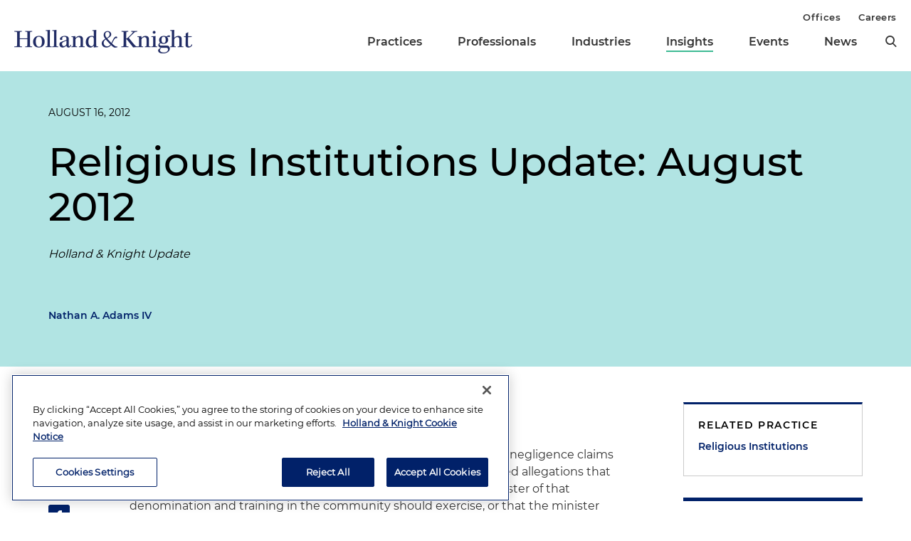

--- FILE ---
content_type: text/html; charset=utf-8
request_url: https://www.hklaw.com/en/insights/publications/2012/08/religious-institutions-update-august-2012
body_size: 24256
content:



<!DOCTYPE html>

<html lang="en">
<head>
    

    <!-- OneTrust Cookies Consent Notice start -->
    <script src="https://cdn.cookielaw.org/scripttemplates/otSDKStub.js" type="text/javascript" charset="UTF-8" data-domain-script="75996dfb-d80c-4fde-8d47-25cde284da8b"></script>
    <script type="text/javascript" src="https://cdn.cookielaw.org/consent/75996dfb-d80c-4fde-8d47-25cde284da8b/OtAutoBlock.js"></script>
    <script type="text/javascript">
        function OptanonWrapper() {
            // Get initial OnetrustActiveGroups ids
            if (typeof OptanonWrapperCount == "undefined") {
                otGetInitialGrps();
            }

            //Delete cookies
            otDeleteCookie(otIniGrps);

            // Assign OnetrustActiveGroups to custom variable
            function otGetInitialGrps() {
                OptanonWrapperCount = '';
                otIniGrps = OnetrustActiveGroups;
                //console.log("otGetInitialGrps", otIniGrps)
            }

            function otDeleteCookie(iniOptGrpId) {
                var otDomainGrps = JSON.parse(JSON.stringify(Optanon.GetDomainData().Groups));
                var otDeletedGrpIds = otGetInactiveId(iniOptGrpId, OnetrustActiveGroups);

                if (otDeletedGrpIds.length != 0 && otDomainGrps.length != 0) {
                    for (var i = 0; i < otDomainGrps.length; i++) {
                        //Check if CustomGroupId matches
                        if (otDomainGrps[i]['CustomGroupId'] != '' && otDeletedGrpIds.includes(otDomainGrps[i]['CustomGroupId'])) {
                            for (var j = 0; j < otDomainGrps[i]['Cookies'].length; j++) {
                                //console.log("otDeleteCookie",otDomainGrps[i]['Cookies'][j]['Name'])
                                //Delete cookie
                                eraseCookie(otDomainGrps[i]['Cookies'][j]['Name']);
                            }
                        }

                        //Check if Hostid matches
                        if (otDomainGrps[i]['Hosts'].length != 0) {
                            for (var j = 0; j < otDomainGrps[i]['Hosts'].length; j++) {
                                //Check if HostId presents in the deleted list and cookie array is not blank
                                if (otDeletedGrpIds.includes(otDomainGrps[i]['Hosts'][j]['HostId']) && otDomainGrps[i]['Hosts'][j]['Cookies'].length != 0) {
                                    for (var k = 0; k < otDomainGrps[i]['Hosts'][j]['Cookies'].length; k++) {
                                        //Delete cookie
                                        eraseCookie(otDomainGrps[i]['Hosts'][j]['Cookies'][k]['Name']);
                                    }
                                }
                            }
                        }

                        //Manually delete GA4 cookie
                        if (cookieExists('_ga_VS7NE774EZ')) {
                            eraseCookie('_ga_VS7NE774EZ');
                        }
                    }
                }

                otGetInitialGrps(); //Reassign new group ids
            }

            //Get inactive ids
            function otGetInactiveId(customIniId, otActiveGrp) {
                //Initial OnetrustActiveGroups
                // console.log("otGetInactiveId",customIniId)
                customIniId = customIniId.split(",");
                customIniId = customIniId.filter(Boolean);

                //After action OnetrustActiveGroups
                otActiveGrp = otActiveGrp.split(",");
                otActiveGrp = otActiveGrp.filter(Boolean);

                var result = [];
                for (var i = 0; i < customIniId.length; i++) {
                    if (otActiveGrp.indexOf(customIniId[i]) <= -1) {
                        result.push(customIniId[i]);
                    }
                }

                return result;
            }

            //Check if cookie exists
            function cookieExists(name) {
                var cks = document.cookie.split(';');
                for (i = 0; i < cks.length; i++)
                    if (cks[i].split('=')[0].trim() == name) return true;
            }

            //Delete cookie
            function eraseCookie(name) {
                if (name.includes('_gat_UA-')) {
                    name += '28805638-1'; // need to hardcode GA ID, so that it's deleted immediately
                }

                //Delete root path cookies
                domainName = window.location.hostname.substring(window.location.hostname.indexOf('.'), window.location.hostname.length); // need to do this due to hosting/ssl certs
                document.cookie = name + '=; Max-Age=-99999999; Path=/;Domain=' + domainName;
                document.cookie = name + '=; Max-Age=-99999999; Path=/;';

                //Delete LSO incase LSO being used, cna be commented out.
                localStorage.removeItem(name);

                //Check for the current path of the page
                pathArray = window.location.pathname.split('/');

                //Loop through path hierarchy and delete potential cookies at each path.
                for (var i = 0; i < pathArray.length; i++) {
                    if (pathArray[i]) {
                        //Build the path string from the Path Array e.g /site/login
                        var currentPath = pathArray.slice(0, i + 1).join('/');
                        document.cookie = name + '=; Max-Age=-99999999; Path=' + currentPath + ';Domain=' + domainName;
                        document.cookie = name + '=; Max-Age=-99999999; Path=' + currentPath + ';';
                        //Maybe path has a trailing slash!
                        document.cookie = name + '=; Max-Age=-99999999; Path=' + currentPath + '/;Domain=' + domainName;
                        document.cookie = name + '=; Max-Age=-99999999; Path=' + currentPath + '/;';
                    }
                }
            }
        }
    </script>
    <!-- OneTrust Cookies Consent Notice end -->


        <!-- Google Tag Manager -->
        <script>
        (function(w,d,s,l,i){w[l]=w[l]||[];w[l].push({'gtm.start':
        new Date().getTime(),event:'gtm.js'});var f=d.getElementsByTagName(s)[0],
        j=d.createElement(s),dl=l!='dataLayer'?'&l='+l:'';j.async=true;j.src=
        'https://www.googletagmanager.com/gtm.js?id='+i+dl;f.parentNode.insertBefore(j,f);
        })(window,document,'script','dataLayer','GTM-N3LVKJ5');
        </script>
        <!-- End Google Tag Manager -->

    <meta name="viewport" content="width=device-width, initial-scale=1">
    <meta charset="UTF-8">
    <meta http-equiv="X-UA-Compatible" content="ie=edge">

    <title>Religious Institutions Update: August 2012 | Insights | Holland &amp; Knight</title>
    <meta name="title" content="Religious Institutions Update: August 2012 | Insights | Holland &amp; Knight" />
<meta name="description" content="" />
<meta name="keywords" content="" />

    <link rel="canonical" href="https://www.hklaw.com/en/insights/publications/2012/08/religious-institutions-update-august-2012" />

<meta property="og:url" content="https://www.hklaw.com/en/insights/publications/2012/08/religious-institutions-update-august-2012" />
<meta property="og:type" content="website" />
<meta property="og:title" content="Religious Institutions Update: August 2012 | Insights | Holland &amp; Knight" />
<meta property="og:description" content="" />

    <meta property="og:image" content="https://www.hklaw.com/-/media/images/twittercards/hk_opengraph.png?rev=ec0d75523b1f4e68920e3e1b42304866&amp;sc_lang=en&amp;hash=3345DDE33F8D43A99B42BABA11D22AF8" />

<meta name="twitter:card" content="summary_large_image">
<meta name="twitter:site" content="">
<meta name="twitter:title" content="Religious Institutions Update: August 2012 | Insights | Holland &amp; Knight">
<meta name="twitter:description" content="">

    <meta name="twitter:image:src" content="https://www.hklaw.com/-/media/images/twittercards/hk_twitter_card.png?rev=ed4e2c2bafc247469547342299071b2f&amp;sc_lang=en&amp;hash=98A0A6EF52623D0A1A598D8B4D70C06E">

    <meta name="oni_section" content="insights">

        <link rel="alternate" hreflang="en" href="https://www.hklaw.com/en/insights/publications/2012/08/religious-institutions-update-august-2012" />


        <meta name="practice" content="Religious Institutions" />

        <meta name="author" content="Nathan A. Adams IV" />


    <link rel="stylesheet" href="/assets/public/main.v-y3ijnbsxqxkeuxk6ihzn3w.css">
</head>
<body>
        <!-- Google Tag Manager (noscript) -->
        <noscript>
            <iframe src="https://www.googletagmanager.com/ns.html?id=GTM-N3LVKJ5"
                    height="0" width="0" style="display:none;visibility:hidden"></iframe>
        </noscript>
        <!-- End Google Tag Manager (noscript) -->

    <!--stopindex--> 

    <div class="app" id="app">
        <a class="hidden-content" href="#content">Skip to content</a>
        <div is="navbar" inline-template="inline-template" v-bind:search-landing-url="'/en/search'">
    <header>
        <div class="navbar__filler" v-bind:class="{ 'navbar__filler--show': isNavLocked }"></div>
        <div class="navbar " v-bind:class="{ 'navbar--nav-locked': isNavLocked }">
            <div class="navbar__wrapper container">
                <div class="navbar__primary">

                    <a class="navbar__logo-link" href="/">
                            <img class="navbar__logo" src="/-/media/images/global/hklogo_full.png?rev=59945fa4d93f4c72862de43f8622186a&amp;sc_lang=en&amp;hash=E540B32F80CDCB6E89401827A4AEE8B6" alt="Holland &amp; Knight" />
                            <img class="navbar__logo-mobile" src="/-/media/images/global/hklogo_full.png?rev=59945fa4d93f4c72862de43f8622186a&amp;sc_lang=en&amp;hash=E540B32F80CDCB6E89401827A4AEE8B6" alt="Holland &amp; Knight" />
                    </a>

                    <div class="navbar__links" v-bind:class="{ 'navbar__links--visible': isMenuOpen }">
                        <div class="navbar__primary-links">
                                    <div class="navbar__item navbar__item--primary">
                                        <a class="navbar__link navbar__link--primary "
                                           target=""
                                           rel=""
                                           href="/en/services/practices">Practices</a>
                                    </div>
                                    <div class="navbar__item navbar__item--primary">
                                        <a class="navbar__link navbar__link--primary "
                                           target=""
                                           rel=""
                                           href="/en/professionals">Professionals</a>
                                    </div>
                                    <div class="navbar__item navbar__item--primary">
                                        <a class="navbar__link navbar__link--primary "
                                           target=""
                                           rel=""
                                           href="/en/services/industries">Industries</a>
                                    </div>
                                    <div class="navbar__item navbar__item--primary">
                                        <a class="navbar__link navbar__link--primary navbar__link--active"
                                           target=""
                                           rel=""
                                           href="/en/insights">Insights</a>
                                    </div>
                                    <div class="navbar__item navbar__item--primary">
                                        <a class="navbar__link navbar__link--primary "
                                           target=""
                                           rel=""
                                           href="/en/events">Events</a>
                                    </div>
                                    <div class="navbar__item navbar__item--primary">
                                        <a class="navbar__link navbar__link--primary "
                                           target=""
                                           rel=""
                                           href="/en/news">News</a>
                                    </div>
                            <button aria-label="search" class="icon icon__search navbar__search" v-on:click="toggleSearch()"></button>
                            <button aria-label="close" class="icon navbar__close-search" v-on:click="closeSearch()" v-bind:class="{ 'navbar__close-search--visible': isSearchOpen }"></button>
                        </div>
                        <div class="navbar__secondary-links">
                                <div class="navbar__item navbar__item--secondary">
                                    <a class="navbar__link navbar__link--secondary "
                                       href="/en/offices"
                                       target=""
                                       rel="">
                                        Offices
                                    </a>
                                </div>
                                <div class="navbar__item navbar__item--secondary">
                                    <a class="navbar__link navbar__link--secondary "
                                       href="/en/careers"
                                       target=""
                                       rel="">
                                        Careers
                                    </a>
                                </div>
                        </div>
                    </div>
                    <div class="navbar__icons">
                        <button class="icon icon__search navbar__mobile-search" v-on:click="openSearch()" v-bind:class="{ 'navbar__mobile-search--hidden': isSearchOpen }"></button>
                        <button class="icon navbar__close-search navbar__mobile-close" v-on:click="closeSearch()" v-bind:class="{ 'navbar__close-search--visible': isSearchOpen }"></button>
                        <button class="navbar__hamburger" v-on:click="openMenu()" v-bind:class="{ 'navbar__hamburger--hidden': isMenuOpen }">Menu</button>
                        <button class="navbar__close" v-on:click="closeMenu()" v-bind:class="{ 'navbar__close--visible': isMenuOpen }"></button>
                    </div>
                </div>
            </div>

            <div class="navbar__search-wrapper" v-bind:class="{ 'navbar__search-wrapper--visible': isSearchOpen }">
                <div class="navbar__search-inner container container--small">
                    <div class="navbar__search-title">Refine search by section</div>
                    <form>
                        <fieldset>
                            <legend style="display: none;"> Refine Search Filters</legend>
                            <div class="navbar__search-filters">
                                <div class="navbar__search-filter-wrapper">
                                    <input v-model="segment" class="navbar__search-filter-option"  aria-label="search-filter-all" name="search-filter" type="radio" id="all-filter" value="" /><span class="navbar__search-filter-button"></span>
                                    <label class="navbar__search-filter-label" for="all-filter">Full Site</label>
                                </div>

                                    <div class="navbar__search-filter-wrapper">
                                        <input v-model="segment" class="navbar__search-filter-option" aria-label="search-filter-Professionals" name="search-filter" type="radio" id="Professionals-filter" value="lawyers" /><span class="navbar__search-filter-button"></span>
                                        <label class="navbar__search-filter-label" for="Professionals-filter">Professionals</label>
                                    </div>
                                    <div class="navbar__search-filter-wrapper">
                                        <input v-model="segment" class="navbar__search-filter-option" aria-label="search-filter-Practices" name="search-filter" type="radio" id="Practices-filter" value="practices" /><span class="navbar__search-filter-button"></span>
                                        <label class="navbar__search-filter-label" for="Practices-filter">Practices</label>
                                    </div>
                                    <div class="navbar__search-filter-wrapper">
                                        <input v-model="segment" class="navbar__search-filter-option" aria-label="search-filter-Industries" name="search-filter" type="radio" id="Industries-filter" value="industries" /><span class="navbar__search-filter-button"></span>
                                        <label class="navbar__search-filter-label" for="Industries-filter">Industries</label>
                                    </div>
                                    <div class="navbar__search-filter-wrapper">
                                        <input v-model="segment" class="navbar__search-filter-option" aria-label="search-filter-Insights" name="search-filter" type="radio" id="Insights-filter" value="insights" /><span class="navbar__search-filter-button"></span>
                                        <label class="navbar__search-filter-label" for="Insights-filter">Insights</label>
                                    </div>
                                    <div class="navbar__search-filter-wrapper">
                                        <input v-model="segment" class="navbar__search-filter-option" aria-label="search-filter-Events" name="search-filter" type="radio" id="Events-filter" value="events" /><span class="navbar__search-filter-button"></span>
                                        <label class="navbar__search-filter-label" for="Events-filter">Events</label>
                                    </div>
                                    <div class="navbar__search-filter-wrapper">
                                        <input v-model="segment" class="navbar__search-filter-option" aria-label="search-filter-News" name="search-filter" type="radio" id="News-filter" value="news" /><span class="navbar__search-filter-button"></span>
                                        <label class="navbar__search-filter-label" for="News-filter">News</label>
                                    </div>
                                    <div class="navbar__search-filter-wrapper">
                                        <input v-model="segment" class="navbar__search-filter-option" aria-label="search-filter-Case Studies" name="search-filter" type="radio" id="Case Studies-filter" value="casestudies" /><span class="navbar__search-filter-button"></span>
                                        <label class="navbar__search-filter-label" for="Case Studies-filter">Case Studies</label>
                                    </div>
                            </div>

                            <div class="navbar__search-input-wrapper">
                                <input class="navbar__search-input"
                                       ref="sitesearchinput"
                                       placeholder="Search"
                                       v-bind:value="keyword"
                                       aria-label="Search Input"
                                       v-on:input="keyword = $event.target.value; updateTypeahead()"
                                       v-on:keyup.enter="navigateToSiteSearchResults()" />

                                <button aria-label="Perform Search" class="icon navbar__search-input-icon" v-on:click="navigateToSiteSearchResults()" type="button"></button>
                            </div>

                            <!-- Typeahead-->
                            <div class="typeahead" v-show="shouldShowTypeahead">
                                <ul class="typeahead__results">
                                    <li class="typeahead__result" v-for="(result, i) in typeaheadResults" v-bind:key="result.url + i">
                                        <a class="typeahead__link" v-bind:href="result.url" v-text="result.name"></a>
                                    </li>

                                    <li class="typeahead__result">
                                        <button class="typeahead__link typeahead__link--view-all" v-on:click="navigateToSiteSearchResults">View All Matching Results</button>
                                    </li>
                                </ul>
                            </div>
                        </fieldset>
                    </form>
                </div>
            </div>
        </div>
    </header>
</div>

        <div role="main" id="content">
                <div class="article-hero article-hero--no-image" style="background-color:#B1E4E3">
        <div class="container container--small">
            <div class="article-hero__wrapper">
                
                <div class="article-hero__info-col">

                        <div class="article-hero__date">August 16, 2012</div>

                    <div class="article-hero__title-section">
                        <h1 class="article-hero__title">Religious Institutions Update: August 2012</h1>

                                                    <div class="article-hero__emphasized-source">Holland & Knight Update</div>

                    </div>
                    <div class="article-hero__meta">
                                                    <div class="article-hero__authors">
                                        <a class="article-hero__author" href="/en/professionals/a/adams-nathan-a">Nathan A. Adams IV</a>
                            </div>
                    </div>
                </div>
            </div>
        </div>
    </div>


<div class="container container--small">
    <div class="article-columns">
        <div class="article-columns__left">
                <div class="social-icons">
                <a href="https://pdf.hklaw.com/pdfrenderer.svc/v1/abcpdf11/GetRenderedPdfByUrl/Religious Institutions Update August 2012.pdf/?url=https%3a%2f%2fwww.hklaw.com%2fen%2finsights%2fpublications%2f2012%2f08%2freligious-institutions-update-august-2012%3fpdf%3d1" target="_blank" rel="noopener" class="social-icons__icon social-icons__icon--pdf"></a>
                <a href="mailto:?subject=Check%20out%20this%20article%20from%20Holland%20%26%20Knight&amp;body=https%3a%2f%2fwww.hklaw.com%2fen%2finsights%2fpublications%2f2012%2f08%2freligious-institutions-update-august-2012" target="" rel="" class="social-icons__icon social-icons__icon--email"></a>
                <a href="https://www.linkedin.com/sharing/share-offsite/?url=https%3a%2f%2fwww.hklaw.com%2fen%2finsights%2fpublications%2f2012%2f08%2freligious-institutions-update-august-2012" target="_blank" rel="noopener" class="social-icons__icon social-icons__icon--linkedin"></a>
                <a href="https://twitter.com/intent/tweet?text=Religious%20Institutions%20Update%3A%20August%202012%20%7C&amp;url=https%3a%2f%2fwww.hklaw.com%2fen%2finsights%2fpublications%2f2012%2f08%2freligious-institutions-update-august-2012" target="_blank" rel="noopener" class="social-icons__icon social-icons__icon--twitter"></a>
                <a href="https://www.facebook.com/sharer/sharer.php?u=https%3a%2f%2fwww.hklaw.com%2fen%2finsights%2fpublications%2f2012%2f08%2freligious-institutions-update-august-2012" target="_blank" rel="noopener" class="social-icons__icon social-icons__icon--facebook"></a>
    </div>

            
            <div class="section__list">
    <div class="section
          
          
          section--reduced-section">


        <div class="section__content">
                <!--startindex-->
    <div class="rte  body-copy">
        <h3>Timely Topics</h3><p>In the 1990s, plaintiffs brought clergy malpractice and professional negligence claims against ministers, churches and denominations. The claims required allegations that a clergy member failed to exercise the standard of care that a minister of that denomination and training in the community should exercise, or that the minister violated the standard of care of a reasonably prudent clergy person in the exercise of the minister's profession. Courts routinely dismissed these claims due to the church autonomy doctrine and non-entanglement principle, reasoning that deciding the disputes would require the courts to consider church doctrine and orthodoxy and entangle them in theological controversy. Since then, new breach of fiduciary duty and fraudulent concealment claims have emerged that some courts considered the equivalent of clergy malpractice when they were introduced, but have since gained independent status in many states. The fiduciary duty imposed under this line of cases is relatively undefined and, in fact, may be looser than for clergy malpractice.</p><p>The Uniform Fiduciary Act of 1922 was the first uniform body of law to concern itself with fiduciaries. The Act assumed a trust-bailment relationship, so that a fiduciary was essentially a trustee, money or property manager, executor of an estate or receiver in bankruptcy. Consequently, another reason many courts gave for dismissing breach of fiduciary duty claims when plaintiffs originally filed them against pastors, churches and denominations was that there ordinarily is no commercial or financial relationship or interest between the minister and plaintiff. Many courts no longer consider this an obstacle. Instead, they find that a fiduciary relationship can arise from a relationship that is characterized by a unique degree of trust and confidence between the parties, one of whom has superior knowledge, skill or expertise and is under a duty to represent the interests of the other. They have also found a fiduciary relationship between two persons when one of them is under a duty to act for or to give advice for the benefit of another upon matters within the scope of that relationship. Subject relationships may certainly include pastoral-penitent and counselor-counselee relationships, but obviously encompass a wide variety of potential other relationships between professionals and patients, clients, students or customers. </p><p>The fiduciary duty doctrine has been utilized successfully to avoid the limitations on employer liability that the theory of <em>respondeat superior</em> otherwise imposes. Under the doctrine of <em>respondeat superior</em>, liability arises for an employer when the employee's tort is committed within the course and scope of his employment, but denominations and associations without any direct relationship to a church employee — and sometimes no knowledge at all of the employee — have been held presumptively responsible for a church's employment practices. Once a court finds a fiduciary relationship between two persons, the plaintiff may often also plead fraudulent concealment, which ordinarily requires an affirmative act or representation, but not in the context of a fiduciary relationship. Silence or a failure to report facts upon which the other party relies may be sufficient to state a claim for fraudulent concealment when the defendant had a fiduciary relationship with the plaintiff. </p><p>They say "bad facts make bad law." Most of the cases giving rise to the expansion of the fiduciary duty doctrine involve sexual relationships arising between ministers and adults or children in counseling relationships, but the implications of fiduciary duty law are much broader. If you have not had church-state counsel review your counseling and other professional protocols recently, you should consider it.</p><p><strong>Key Cases</strong></p><p><strong><em>First Amendment Challenges to Contraception Insurance Mandate Have Mixed Results</em></strong></p><p><strong><em>1. Plaintiffs Dismissed</em></strong></p><p>In <em>Nebraska v. U.S. Dep't of Health and Human Servs</em>., Case No. 4:12CV3035, 2012 WL 2913402 (D. Neb. July 17, 2012), the court ruled that various religious institutions, individuals and states lack standing to challenge under the First Amendment and Religious Freedom Restoration Act (RFRA) the final rules issued by the U.S. Department of Health and Human Services in order to implement the new federal healthcare law, the Patient Protection and Affordable Care Act. The plaintiffs allege the final rules will coerce them to directly subsidize contraception, abortifacients, sterilization and related services in contravention of their religious beliefs. But the regulations exempt "grandfathered plans." The court ruled that plaintiffs Catholic Social Services, Pius X parochial school, and a nun and Catholic missionary made a "naked assertion" without sufficient facts to show their health plans are not grandfathered and dismissed them for this reason. Plaintiff Catholic Mutual, an insurance company, admitted its plan is grandfathered. The court rejected as insufficient Catholic Mutual's speculation that the company is "trapped" in its current plan. </p><p>The court also found that the individual plaintiffs failed to allege facts indicating that their employers do not qualify for the rule's religious employers exemption. That exemption applies to a religious employer that: (1) has the inculcation of religious values as its purpose; (2) primarily employs persons who share its religious tenets; (3) primarily serves persons who share its religious tenets; and (4) is a church, its integrated auxiliaries, and conventions or associations of churches, as well as the exclusively religious activities of any religious order. Nebraska, Florida, South Carolina, Texas, Ohio and Oklahoma argued that the rule would threaten their budgetary stability when religious organization employers drop coverage for their employees pushing them into Medicaid. The court ruled that this was mere speculation, that the states failed to allege "direct injuries" resulting from the defendants' challenged conduct, and that the states do not fall within the zone of interests protected by the First Amendment or RFRA. </p><p>In addition, the court ruled that the plaintiffs' claims were not ripe. The defendant announced a "temporary enforcement safe harbor" applicable to "group health plans sponsored by non-profit organizations that, on and after February 10, 2012, do not provide some or all of the contraceptive coverage otherwise required ... because of the religious beliefs of the organization...." Furthermore, on March 12, 2012, the defendant published an advance notice of proposed rulemaking to consider broadening the religious exemption. The plaintiffs argued that they have to prepare now for rule implementation, but the court disagreed, observing, "The plaintiffs face no direct and immediate harm, and one can only speculate whether the plaintiffs will ever feel any effects from the Rule when the temporary enforcement safe harbor terminates."</p><p><strong><em>2. Plaintiffs Granted an Injunction</em></strong></p><p>In <em>Newland v. Sebelius</em>, Case No. 1:12-cv-1123-JLK, 2012 WL 3069154 (D. Colo. July 27, 2012), the court enjoined application of the rules against Hercules Industries, Inc., a for-profit Colorado S-corporation engaged in the manufacture and distribution of heating, ventilation and air conditioning. The owners, also plaintiffs, are Catholic and seek to run their business in a manner consistent with their sincerely held religious beliefs. Because the Catholic Church condemns the use of contraception, the company's self-insured health plan does not cover abortifacient drugs, contraception or sterilization. Hercules sued to challenge the rules as a violation of RFRA, the First Amendment, the Fifth Amendment and the Administrative Procedure Act. </p><p>The court ruled that Hercules' plan does not qualify for grandfathering or the religious employers exemption. Although the rules are not effective until November 1, 2012, the court also ruled that: (1) the plaintiffs will suffer imminent irreparable harm from the implementation of the rules due to the planning they must undertake to comply with the proximate implementation date; (2) the balance of the harms weighed against the defendant because the infringement of the plaintiffs' constitutional and statutory rights is a greater harm than the harm from not enforcing the rules against them; (3) entry of the injunction is not contrary to the public interest inasmuch as the Act already incorporates multiple exemptions exempting 190 million health plan participants; and (4) the plaintiffs are likely to prevail on their RFRA claim because the government has no compelling interest in uniform enforcement of the Act against them while it exempts millions of others, and because the Act is not the least restrictive means of applying the preventive care coverage mandate. </p><p>The plaintiffs proposed alternatives that the court ruled the government did not adequately refute to include creation of a contraception insurance plan with free enrollment, direct compensation of contraception and sterilization providers, creation of a tax credit or deduction for contraceptive purchases, or imposition of a mandate on the contraception manufacturing industry to give its items away for free. The government argued that the plaintiffs' proposals were not feasible, but the court observed the government already provides free contraception to women. The court did not decide whether an S-corporation may "exercise religion."</p><p><strong><em>Salvation Army May Be "Principally Engaged in Providing Social Services" for Purposes of Rehabilitation Act</em></strong></p><p>In <em>Doe v. Salvation Army</em>, Case No. 11-3019, 2012 WL 2816809 (6<sup>th</sup> Cir. July 11, 2012), the court ruled that religious organizations are not categorically exempt from the Rehabilitation Act and that fact issues precluded summary judgment in favor of Salvation Army as to whether the organization is exempt from the Act as not "principally engaged in providing social services." The plaintiff claimed the Salvation Army discriminated against him in violation of the Act, when it asked him in an interview for a position as a truck driver what kind of medications he was taking and refused to hire him after the plaintiff responded that he was taking "psychotropic" medications. The Rehabilitation Act prohibits "any program or activity receiving Federal financial assistance" from discriminating against an "otherwise qualified individual with a disability ... solely by reason of her or his disability." Within the meaning of this Act, a "program or activity" includes "all of the operations of ... an entire corporation, partnership, or other private organization" if, <em>inter alia</em>, the organization "is principally engaged in the business of providing education, health care, housing, social services, or parks and recreation," and any part of the organization receives federal financial assistance. </p><p>The court ruled that the Act incorporates no express or implied exemption for religious institutions inasmuch as they have historically provided education, health care and social services. Furthermore, the court ruled that the plaintiff alleged facts sufficient to suggest that the Salvation Army may be primarily engaged in the provision of social services. It considered immaterial the Salvation Army's spiritual motivation for the services and intention to use them to spread the gospel: "The issue in this case is not whether the Salvation Army is religious or views these services as worship — we do not doubt that it does. The sole issue is whether these activities could be considered "social services," and whether the Salvation Army's primary business is to engage in social services."</p><p><strong><em>Public School Graduation Held at Church Violates the Establishment Clause</em></strong></p><p>In <em>Doe v. Elmbruck Sch. Dist</em>., Case No. 10-2922, 2012 WL 2996743 (7<sup>th</sup> Cir. July 23, 2012), the <em>en banc</em> court ruled that the school district's practice of holding high school graduation ceremonies and related events at a Christian church rented by the district for the occasion violated the Establishment Clause. The court held that the practice amounted to religious endorsement and coercion. The church grounds incorporate a cross and other religious symbols and names. Inside, the church would not allow the school to veil the large cross at the front of the church where school officials and students participating in the ceremony were seated, although the church did remove any non-permanent religious symbols from the dais in front. In the lobby, through which graduates passed, tables and stations included evangelical literature addressing children, teens and others and there were religious banners, symbols and posters. One year, church members manned information booths containing the literature and another year church members passed out religious literature in the lobby. The pews contained Bibles, hymnals and religious literature including membership and giving cards and envelopes not put there specifically for the graduation. The district argued the venue was the most attractive for the price. </p><p>The court ruled that "[t]he same problem attends pervasive displays of iconography and proselytizing material at a public secondary school graduation" as in public school classrooms. According to the court, the reasonable observer "could reasonably conclude that the [d]istrict would only choose such a proselytizing environment aimed at spreading religious faith — despite the presence of children, the importance of the graduation ceremony, and, most importantly, the existence of other suitable graduation sites — if the [d]istrict approved of the [c]hurch's message." It also ruled that the fact that seniors voted for the church venue over others was immaterial because a "student election does nothing to protect minority views...." With respect to religious coercion, the court found that graduation ceremonies are effectively obligatory even if attendance is technically voluntary. It worried about state officials, in effect, directing the performance of a formal religious exercise at a graduation ceremony and even requiring a person to "go to ... church against his will."</p><p><strong><em>Nativity Display in Median Is Constitutional</em></strong></p><p>In <em>Satawa v. Macomb Cnty. Rd. Comm'n</em>, Case No. 11-1612, 2012 WL 3104511(6<sup>th</sup> Cir. Aug. 1, 2012), the court ruled that the Macomb County Road Commission did not have a compelling interest in denying a resident's application for a permit to display a nativity scene on a road median separating four lanes of southbound and northbound traffic. The court ruled that the 60-foot-wide median, which was accessible by sidewalk with adequate space for pedestrians and sojourners, benches and historical displays of farm equipment and plaques, was a traditional public forum used by citizens for a variety of expressive purposes. The plaintiffs and their forebears erected the nativity on the same site every year beginning in 1945. It was 9.5 feet tall, 8 feet wide and 8 feet deep. On the crèche is a sign that reads: "A Blessed Christmas, St. Anne Parish." It is illuminated at night. </p><p>The court ruled that compliance with the Establishment Clause was not a compelling public interest justifying denial of the plaintiff's application to engage in private religious speech. It was skeptical of the commission's claim that it denied the application for safety reasons, but even if true, held this reason neither a compelling interest nor narrowly tailored to ensure safety. The court observed, "A hypothetical traffic-safety concern resting on aberrant behavior, which has never happened — nor has there been any record of it being threatened — in sixty years does not qualify as significant government interest." Therefore, the court reversed the district court's grant of summary judgment to the commission on the plaintiff's free speech claim. Finding that the commission did not take steps to remove other items from the median until after the litigation began, the court also reversed the district court's grant of summary judgment to the commission on the plaintiff's equal protection claim, but affirmed the summary judgment against the plaintiff with respect to his claim that the denial of his application amounted to disfavoring religion in violation of the Establishment Clause. The court held that the commission had a secular reason for denying the plaintiff's application: bad legal advice. </p><p><strong><em>Instructors' Employment Discrimination and Breach of Contract Claims Not Actionable Under Ministerial Exception Doctrine</em></strong></p><p><strong><em>1. Discrimination Claims Dismissed</em></strong></p><p>In <em>Herzog v. St. Peter Lutheran Church</em>, Case No. 11 C 5480, 2012 WL 3134337 (N.D. Ill. Aug. 1, 2012), the court granted the church's motion for summary judgment on the basis of the "ministerial exception" doctrine against a former teacher's age, sex, and marital status employment discrimination claims. The church alleged that it terminated Herzog due to budget constraints. The court treated as controlling <em>Hosanna-Tabor Evangelical Lutheran Church &amp; Sch. v. EEOC</em>, 132 S. Ct. 694 (2012). It found that: (1) the church held Herzog out as a minister; (2) Herzog received theological training followed by a formal process of commissioning as a "called teacher"; (3) Herzog held herself out as a minister of the church and claimed a ministerial housing allowance; and (4) Herzog's job duties reflected a role in conveying the church's message and carrying out its mission. Herzog tried to distinguish <em>Hosanna-Tabor</em> on the grounds that the plaintiff in that case was terminated for religious reasons, whereas Herzog was terminated for economic ones. The court ruled that the Supreme Court in <em>Hosanna-Tabor</em> made clear "the reasons underlying a church's employment decisions are wholly immaterial to determining whether the ministerial exception applies in the first instance." Herzog also argued that her role was "largely secular," but the court found that in <em>Hosanna-Tabor</em> the Supreme Court "cautioned against placing too much emphasis on a plaintiff's secular duties." In addition, the court observed that Herzog's "status as a called teacher permeated through to her secular responsibilities."</p><p><strong><em>2. Breach of Contract Claims Dismissed</em></strong></p><p>In <em>Kirby v. Lexington Theological Seminary</em>, Case No. 2010-CA-001798-MR, 2012 WL 3046352 (Ky.App. July 27, 2012) and <em>Kant v. Lexington Theological Seminary</em>, Case No. 2011-CA-000004-MR, 2012 WL 3046472 (Ky. App. July 27, 2012), the same court affirmed dismissal for lack of subject matter jurisdiction of two former professors' claims for breach of contract and breach of an implied duty of good faith and fair dealing. Jimmy Kirby also asserted a claim for race discrimination. Neither professor was a member of the Christian church with which the seminary affiliated. Laurence Kant is Jewish and was tenured. Nevertheless, the seminary terminated both when it restructured for financial reasons in 2009. The seminary offered to allow Kant to teach an additional semester in exchange for a release, but he refused and was terminated. </p><p>In <em>Kirby</em>, the court held that the ecclesiastical abstention doctrine prevented it from delving into Kirby's claims, because the court would have to consider the seminary's internal affairs regarding the restructuring of its curriculum to reflect the goals of the seminary's religious mission. In addition, the court held that the ministerial exception doctrine as articulated in <em>Hosanna-Tabor</em> precluded their claims. The court held that Kirby's "role as a 'called' teacher at the seminary carrying out his ministry by serving as Instructor of Church and Society ... is sufficient to apply the ministerial exception...." It ruled that Kirby: (1) "was entrusted to further the spiritual education of the next generation of church leaders at the Seminary"; and (2) led religious worship services; opened classes with prayer; taught biblically-based classes; and was evaluated based on religious criteria. </p><p>In <em>Kant</em>, the court ruled likewise that Kant's claims would require an inquiry into an ecclesiastical matter in violation of the ecclesiastical abstention doctrine. The court considered especially influential the inherently religious character of the seminary. It rejected Kant's claim that his primary duties were not religious as "untenable," because they involved teaching religious-themed courses at a seminary and preparing students for Christian ministry. The court considered Kant's Jewish faith "irrelevant," because he acknowledged that his position at the seminary was to fulfill its mission. In her dissent, Judge Michelle Keller disagreed. She also considered material the ecumenical character of the seminary and economic, not religious reason for Kant's termination, so that, in her view, the court could decide the matter without interpreting church law.</p><p>Concurring in both cases, then-Chief Judge Glenn Acree took the position that the court had jurisdiction to consider Kirby's challenge to the application of the ministerial exception to his claim, despite lacking jurisdiction to address the ecclesiastical matter of the seminary's curricular and administrative restructuring. He signaled that the court could adjudicate the rights under an employment contract of a non-minister without interpreting church doctrine by engaging in a narrow review of the specific church decision. </p><p><strong><em>Ministerial Exception Doctrine Inapplicable to For-Profit Kosher Caterer</em></strong></p><p>In <em>Altman v. Sterling Caterers, Inc</em>., Case No. 11-21829-CIV, 2012 WL 2921516 (S.D. Fla. July 17, 2012), the court ruled that a for-profit kosher catering service may not assert the ministerial exception doctrine to avoid a <em>mashgiach</em>'s claim for overtime and minimum wages under the Fair Labor Standards Act (FLSA). A <em>mashgiach</em> is "a person who certifies that food is kosher." The court observed that the defendant is not a religious order, provides kosher food to the Jewish community as well as non-kosher food, and that the plaintiff is not a rabbi or member of a religious order. The court did not decide whether the ministerial exception doctrine bars an FLSA claim, but noted that neither the Eleventh Circuit nor any of its district courts have ruled on the subject.</p><p><strong><em>Court Dismisses Minister's Breach of Contract Claim</em></strong></p><p>In <em>DeBruin v. St. Patrick Congregation</em>, Case No. 2010AP2705, 2012 WL 2849271 (Wis. July 12, 2012), a fragmented court affirmed dismissal of a minister's breach of contract claim against his former church. The plaintiff entered into a one-year employment contract for him to become the Director of Faith Formation. Roughly three months later the church terminated him. Three justices affirmed dismissal of the plaintiff's claim on the basis of the ministerial exception doctrine and considered <em>Hosanna-Tabor</em> controlling. They ruled, "[T]he First Amendment gives St. Patrick the absolute right to terminate DeBruin for any reason, or for no reason, as it freely exercises its religious views." They added that Article I, Section 18 of the Wisconsin Constitution provided an additional, independent basis for dismissing the complaint. One of the concurring justices, Justice David Prosser agreed that <em>Hosanna-Tabor</em> is instructive, but rested his decision on the illusory character of a single clause of the contract; i.e., the termination clause. He determined that the plaintiff was an at-will employee and, more than this, that the church specifically reserved the right in the contract to freely exercise its religious prerogative to terminate him. The other justice in the concurrence, Justice N. Patrick Crooks, concluded the contract was unenforceable as a promise that its "future conduct will be in accord with [its] own future will, <em>just as it would have been had nothing at all been said</em>." (emphasis original). In her dissent, Justice Ann Bradley disagreed that <em>Hosanna-Tabor</em> has any bearing on this case dealing with breach of a contract. In her view, the church voluntarily entered into the contract with the minister; therefore, enforcing it would not be akin to regulating the hiring and firing of a ministerial employee by virtue of an antidiscrimination statute. The dissent acknowledged that the plaintiff could wade into doctrinal waters, but would have permitted summary judgment as to this to avoid excessive entanglement with religion. The dissent would have found the contract enforceable to mean that the plaintiff could not be discharged without "good and sufficient cause," meaning an employee's failure to perform duties under the contract.</p><p><strong><em>Housing Non-Profit Denied Injunction Against Zoning Code</em></strong></p><p>In <em>Affordable Recovery Housing v. City of Blue Island</em>, Case No. 12-cv-4241, 2012 WL 2885638 (N.D. Ill. July 13, 2012), the court denied injunctive relief to the plaintiff, a non-profit, faith-based organization that provides recovery and housing services to adult men. The city issued an order evicting the plaintiff when an inspection revealed it was housing more than 70 residents and no sprinklers had been installed in a residential district. The plaintiffs sued claiming violations of the First Amendment, Fifth Amendment and the Illinois Religious Freedom Restoration Act. The court ruled that the plaintiff is unlikely to prevail on the merits because the zoning code is neutral and of general applicability consistent with the First Amendment, and requires only a "modest burden" that the plaintiff obtain a special use permit and install sprinklers. The court also ruled that the public interest favored enforcement of the safety code to protect the men housed at the facility.</p><p><strong><em>Injunction Requires County to Process Mosque's Certificate of Occupancy Request</em></strong></p><p>In <em>United States v. Rutherford Cnty, Tenn</em>., Case No. 3:12-0737, 2012 WL 2930076 (M.D. Tenn. July 18, 2012), a federal district court issued an injunction to prevent compliance with orders of a state court in violation of the Religious Land Use and Institutionalized Persons Act (RLUIPA), and to require the county to process the Islamic Center of Murfreesboro's request for a certificate of occupancy. If the building complies with applicable codes, the court required the county to issue the certificate of occupancy before the beginning of Ramadan in two days or immediately notify the Islamic Center of any deficiencies and promptly re-inspect the building upon notice they have been corrected. The court ruled that the United States demonstrated: (1) a substantial likelihood of success on the merits in showing that failing to process the Islamic Center's certificate of occupancy application substantially burdened the Islamic Center's free exercise of religion; (2) the Islamic Center will otherwise suffer immediate and irreparable injury outweighing any harm to the county inasmuch as the mosque is necessary to accommodate the number of worshipers during Ramadan; and (3) the public interest favors enforcement of RLUIPA.</p><p><strong><em>Impeding Access to Religious Site Does Not Violate RFRA</em></strong></p><p>In <em>La Cuna de Aztlan Sacred Sites Protection Circle Advisory Comm. v. U.S. Dep't of the Interior</em>, Case No. 2:11-cv-00395-ODW, 2012 WL 2884992 (C.D. Cal. July 13, 2012), the court ruled that the plaintiffs failed to demonstrate that a solar generation project to be located on federal land violated, among other provisions, the Religious Freedom Restoration Act (RFRA) by interfering with access to sites and possession of sacred objects guaranteed by the California Desert Conservation Area. The court observed that the plaintiffs "do not plead that they must abandon their religious principles or else forfeit a benefit. There is no evidence that [d]efendants have pressured [p]laintiffs to make any choice between receiving a benefit and practicing their religion.... Neither do [p]laintiffs demonstrate how the [p]roject forces them to act contrary to their religious beliefs." Rather, the court found that the plaintiffs plead no more than that the project will have a "subjective effect on their religion" and found that impeding access to a religious site is not enough to state a claim under RFRA.</p><p><strong><em>Court Dismisses Claim that Ethics Course Violates Establishment Clause</em></strong></p><p>In <em>Smith v. Arizona</em>, Case No. CV 11-1437-PHX-JAT, 2012 WL 3108818 (D. Ariz. July 31, 2012), the court granted in part the State of Arizona and Arizona State Board of Education's motion to dismiss plaintiff's claim that they violated the Establishment Clause when they allowed an instructor to teach a community college course on ethics allegedly from a Christian perspective. The court gave as reasons that: (1) the plaintiff's constitutional claims were moot and not capable of repetition, because the plaintiff completed the course and would not have to retake it; and (2) the college officials he sued were entitled to qualified immunity, because "what is allowed when using religious materials in a classroom and teaching from a religious perspective are not entirely clear"; therefore, the officials did not violate any clearly established law. The court also referred to the importance of academic freedom in deciding the appropriate curriculum for the classroom.</p><p><strong>Religious Institutions In the News</strong></p><p>The Department of State issued the 2011 International Religious Freedom Report, indicating that almost half of the world's governments "either abuse religious minorities or did not intervene in cases of societal abuse." <a href="http://www.washingtonpost.com/national/on-faith/state-department-highlights-global-religious-restrictions-in-new-report/2012/07/30/gJQAg7f7KX_story.html" target="_blank">http://www.washingtonpost.com/national/on-faith/state-department-highlights-global-religious-restrictions-in-new-report/2012/07/30/gJQAg7f7KX_story.html</a> </p><p>The U.S. Court of Appeals for the Eleventh Circuit upheld a Georgia ban on guns in church. <a href="http://chronicle.augusta.com/news/metro/2012-07-24/appeals-court-upholds-georgia-ban-guns-church" target="_blank">http://chronicle.augusta.com/news/metro/2012-07-24/appeals-court-upholds-georgia-ban-guns-church</a> </p><p>A new report examines the religious beliefs of Asian Americans and finds them distinctive. <a href="http://www.pewforum.org/Asian-Americans-A-Mosaic-of-Faiths.aspx" target="_blank">http://www.pewforum.org/Asian-Americans-A-Mosaic-of-Faiths.aspx</a> </p>
    </div>
    <!--stopindex-->

        </div>
    </div>
</div>
        </div>
        <div class="article-columns__right">
            
                <div class="sidebar">
                <div class="sidebar__section">
                        <div class="link-box">
                <div class="link-box__category">
                    <h2 class="link-box__title">Related Practice</h2>
                            <a class="link-box__link" href="/en/services/practices/litigation-and-dispute-resolution/religious-institutions" target="" rel="">Religious Institutions</a>
                </div>
    </div>

                </div>
                <div class="sidebar__section">
                    


    <div class="sidebar-promo" v-cloak v-if="!hasInlineSubscribe">
        <div class="sidebar-promo__text">Subscribe to Updates and Events</div>
        <a class="button--green sidebar-promo__link" href="https://communication.hklaw.com/REACTION/Home/RSForm?RSID=Al3dWaRc1s8vl2xBwS7fevojoS37I4dsWLAfTGB0JA0" target="_blank" rel="noopener">Click to Sign Up</a>
    </div>

                </div>
    </div>

        </div>
    </div>
        <div class="section
          
          
          ">

            <h2 class="page__section-heading">Related Insights</h2>

        <div class="section__content">
            


    <div is="view-more"
         inline-template="inline-template"
         v-bind:results="[{&quot;metaData&quot;:[&quot;&lt;em&gt;Holland &amp; Knight Update&lt;/em&gt;&quot;],&quot;link&quot;:{&quot;label&quot;:&quot;Religious Institutions Update: October 2025&quot;,&quot;url&quot;:&quot;/en/insights/publications/2025/10/religious-institutions-update-october-2025&quot;,&quot;AbsoluteUrl&quot;:null,&quot;target&quot;:&quot;&quot;,&quot;rel&quot;:&quot;&quot;},&quot;icon&quot;:{&quot;url&quot;:null,&quot;alt&quot;:null},&quot;image&quot;:{&quot;url&quot;:null,&quot;alt&quot;:null},&quot;date&quot;:&quot;October 17, 2025&quot;,&quot;readingtime&quot;:&quot;15 Minutes&quot;,&quot;source&quot;:null},{&quot;metaData&quot;:[&quot;&lt;em&gt;Holland &amp; Knight Alert&lt;/em&gt;&quot;],&quot;link&quot;:{&quot;label&quot;:&quot;2025 Updates to Florida&#39;s Live Local Act&quot;,&quot;url&quot;:&quot;/en/insights/publications/2025/07/2025-updates-to-floridas-live-local-act&quot;,&quot;AbsoluteUrl&quot;:null,&quot;target&quot;:&quot;&quot;,&quot;rel&quot;:&quot;&quot;},&quot;icon&quot;:{&quot;url&quot;:&quot;/-/media/images/icons/insurance/commericalpropertyre.svg?rev=74df1f22b53d4686b399ecb3016c17c6&amp;sc_lang=en&amp;hash=811D8A910D5D5FEAC0DFDD4C97ECCEDB&quot;,&quot;alt&quot;:&quot;buildings&quot;},&quot;image&quot;:{&quot;url&quot;:null,&quot;alt&quot;:null},&quot;date&quot;:&quot;July 1, 2025&quot;,&quot;readingtime&quot;:&quot;6 Minutes&quot;,&quot;source&quot;:null},{&quot;metaData&quot;:[&quot;&quot;,&quot;&lt;em&gt;The Church Law Podcast&lt;/em&gt;&quot;],&quot;link&quot;:{&quot;label&quot;:&quot;Trademarks 101 for Churches&quot;,&quot;url&quot;:&quot;/en/insights/media-entities/2025/05/trademarks-101-for-churches&quot;,&quot;AbsoluteUrl&quot;:null,&quot;target&quot;:&quot;&quot;,&quot;rel&quot;:&quot;&quot;},&quot;icon&quot;:{&quot;url&quot;:null,&quot;alt&quot;:null},&quot;image&quot;:{&quot;url&quot;:&quot;/-/media/images/insights/media-entities/media_audio_still.jpg?rev=db5b5b7f55e646cc8f634646714c74fa&amp;hash=262C33189DE040690A5DD705691DA7F5&quot;,&quot;alt&quot;:&quot;Sound Waves&quot;},&quot;date&quot;:&quot;May 27, 2025&quot;,&quot;readingtime&quot;:null,&quot;source&quot;:null},{&quot;metaData&quot;:[&quot;&lt;em&gt;Holland &amp; Knight Update&lt;/em&gt;&quot;],&quot;link&quot;:{&quot;label&quot;:&quot;Religious Institutions Update: May 2025&quot;,&quot;url&quot;:&quot;/en/insights/publications/2025/05/religious-institutions-update-may-2025&quot;,&quot;AbsoluteUrl&quot;:null,&quot;target&quot;:&quot;&quot;,&quot;rel&quot;:&quot;&quot;},&quot;icon&quot;:{&quot;url&quot;:null,&quot;alt&quot;:null},&quot;image&quot;:{&quot;url&quot;:null,&quot;alt&quot;:null},&quot;date&quot;:&quot;May 1, 2025&quot;,&quot;readingtime&quot;:&quot;20 Minutes&quot;,&quot;source&quot;:null},{&quot;metaData&quot;:[&quot;&lt;em&gt;Holland &amp; Knight Update&lt;/em&gt;&quot;],&quot;link&quot;:{&quot;label&quot;:&quot;Religious Institutions Update: November 2024&quot;,&quot;url&quot;:&quot;/en/insights/publications/2024/11/religious-institutions-update-november-2024&quot;,&quot;AbsoluteUrl&quot;:null,&quot;target&quot;:&quot;&quot;,&quot;rel&quot;:&quot;&quot;},&quot;icon&quot;:{&quot;url&quot;:null,&quot;alt&quot;:null},&quot;image&quot;:{&quot;url&quot;:null,&quot;alt&quot;:null},&quot;date&quot;:&quot;November 4, 2024&quot;,&quot;readingtime&quot;:&quot;20 Minutes&quot;,&quot;source&quot;:null},{&quot;metaData&quot;:[&quot;&lt;em&gt;Holland &amp; Knight Alert&lt;/em&gt;&quot;],&quot;link&quot;:{&quot;label&quot;:&quot;Religious Institutions Update: July 2024&quot;,&quot;url&quot;:&quot;/en/insights/publications/2024/07/religious-institutions-update-july-2024&quot;,&quot;AbsoluteUrl&quot;:null,&quot;target&quot;:&quot;&quot;,&quot;rel&quot;:&quot;&quot;},&quot;icon&quot;:{&quot;url&quot;:null,&quot;alt&quot;:null},&quot;image&quot;:{&quot;url&quot;:null,&quot;alt&quot;:null},&quot;date&quot;:&quot;July 10, 2024&quot;,&quot;readingtime&quot;:&quot;22 Minutes&quot;,&quot;source&quot;:null},{&quot;metaData&quot;:[&quot;&lt;em&gt;Holland &amp; Knight Update&lt;/em&gt;&quot;],&quot;link&quot;:{&quot;label&quot;:&quot;Religious Institutions Update: January 2024&quot;,&quot;url&quot;:&quot;/en/insights/publications/2024/01/religious-institutions-update-january-2024&quot;,&quot;AbsoluteUrl&quot;:null,&quot;target&quot;:&quot;&quot;,&quot;rel&quot;:&quot;&quot;},&quot;icon&quot;:{&quot;url&quot;:null,&quot;alt&quot;:null},&quot;image&quot;:{&quot;url&quot;:null,&quot;alt&quot;:null},&quot;date&quot;:&quot;January 9, 2024&quot;,&quot;readingtime&quot;:&quot;13 Minutes&quot;,&quot;source&quot;:null},{&quot;metaData&quot;:[&quot;&lt;em&gt;Holland &amp; Knight Update&lt;/em&gt;&quot;],&quot;link&quot;:{&quot;label&quot;:&quot;Religious Institutions Update: October 2023&quot;,&quot;url&quot;:&quot;/en/insights/publications/2023/10/religious-institutions-update-october-2023&quot;,&quot;AbsoluteUrl&quot;:null,&quot;target&quot;:&quot;&quot;,&quot;rel&quot;:&quot;&quot;},&quot;icon&quot;:{&quot;url&quot;:null,&quot;alt&quot;:null},&quot;image&quot;:{&quot;url&quot;:null,&quot;alt&quot;:null},&quot;date&quot;:&quot;October 16, 2023&quot;,&quot;readingtime&quot;:&quot;14 Minutes&quot;,&quot;source&quot;:null},{&quot;metaData&quot;:[&quot;&lt;em&gt;Holland &amp; Knight Update&lt;/em&gt;&quot;],&quot;link&quot;:{&quot;label&quot;:&quot;Religious Institutions Update: July 2023&quot;,&quot;url&quot;:&quot;/en/insights/publications/2023/07/religious-institutions-update-july-2023&quot;,&quot;AbsoluteUrl&quot;:null,&quot;target&quot;:&quot;&quot;,&quot;rel&quot;:&quot;&quot;},&quot;icon&quot;:{&quot;url&quot;:null,&quot;alt&quot;:null},&quot;image&quot;:{&quot;url&quot;:null,&quot;alt&quot;:null},&quot;date&quot;:&quot;July 26, 2023&quot;,&quot;readingtime&quot;:&quot;14 Minutes&quot;,&quot;source&quot;:null}]">

        <div class="news-cards">
<div class="news-cards__toggles">
    <button aria-label="toggle-news-card" class="news-cards__card-toggle" v-on:click="toggleCardView" v-bind:class="{ 'news-cards__card-toggle--active': isCardView }">
        <span class="news-cards__card-icon topleft"></span>
        <span class="news-cards__card-icon topright"></span>
        <span class="news-cards__card-icon botleft"></span>
        <span class="news-cards__card-icon botright"></span>
    </button>
    <button aria-label="toggle-news-list" class="news-cards__list-toggle" v-on:click="toggleListView" v-bind:class="{ 'news-cards__list-toggle--active': isListView }">
        <span class="news-cards__list-icon"></span>
        <span class="news-cards__list-icon"></span>
        <span class="news-cards__list-icon"></span>
    </button>
</div>

            <div v-show="isCardView">
                <div is="masonry"
                     v-bind:cols="{default: 3, 896: 2, 640: 1}"
                     v-bind:gutter="30"
                     class="news-cards__cards">
                    <article-tile v-for="insight in results" v-bind="insight"></article-tile>
                </div>
            </div>

            <div class="news-cards__list" v-show="isListView">
                <article-list-item v-for="insight in results" v-bind="insight"></article-list-item>
            </div>

                <div class="expanding-list__view-more-controls">
                    <a href="/en/insights?practice=66912e4a-857d-45f5-8024-123f2ea4f0e7" class="button view-more-button">
                        View More
                    </a>
                </div>
        </div>
    </div>

        </div>
    </div>

</div>
        </div>

        

<footer id="footer" class="footer">
    <div class="footer__top">
        <div class="container container--small">
            <div class="footer__cols">
                <div class="footer__text">
                        <img class="footer__logo" alt="Holland &amp; Knight" src="/-/media/images/global/hk_logo_white.png?rev=eff9150434004ebb99a14e3174191322&amp;sc_lang=en&amp;hash=04417C63226294EB6C3BDED1E5232A70" />

                    <div class="footer__slogan">
                        The hallmark of Holland &amp; Knight's success has always been and continues to be legal work of the highest quality, performed by well prepared lawyers who revere their profession and are devoted to their clients.
                    </div>
                </div>
                <div class="footer__links">
                        <a class="footer__link footer__button" href="https://communication.hklaw.com/reaction/Home?RSID=Al3dWaRc1s8vl2xBwS7fevojoS37I4dsWLAfTGB0JA0" target="_blank" rel="noopener">Subscribe to Publications</a>

                        <a class="footer__link outgoing" href="/en/firm/client-payment-information" target="" rel="">Client Payment Information</a>

                        <a class="footer__link outgoing" href="https://www.linkedin.com/groups/1918497/" target="_blank" rel="noopener">Alumni</a>
                </div>
            </div>
        </div>
    </div>
    <div class="footer__bottom">
        <div class="container container--small">
            <div class="footer__cols">
                <div class="footer__legal">
                    <div class="footer__copyright">
                        Attorney Advertising. Copyright © 1996–2026 Holland & Knight LLP. All rights reserved.
                    </div>
                        <a class="footer__legal-link" href="/en/firm/legal">Legal Information</a>
                                            <a class="footer__legal-link" href="/en/firm/legal/privacy">Privacy</a>
                </div>
                <ul class="footer__social">
                        <li><a class="footer__icon footer__icon--linkedin" href="https://www.linkedin.com/company/holland-&amp;-knight-llp/" target="_blank" aria-label="linkedin" rel="noopener"> </a></li>

                        <li><a class="footer__icon footer__icon--twitter" href="https://twitter.com/Holland_Knight" target="_blank" aria-label="twitter" rel="noopener"> </a></li>

                        <li><a class="footer__icon footer__icon--instagram" href="https://www.instagram.com/hollandknightlaw/" target="_blank" aria-label="instagram" rel="noopener"> </a></li>

                        <li><a class="footer__icon footer__icon--facebook" href="https://www.facebook.com/HollandKnightLLP/" target="_blank" aria-label="facebook" rel="noopener"> </a></li>

                        <li><a class="footer__icon footer__icon--youtube-2" href="https://www.youtube.com/c/HollandKnightLLP" target="_blank" aria-label="youtube" rel="noopener"> </a></li>

                </ul>
            </div>
        </div>
    </div>
</footer>
        

<div class="modal-alert" v-show="modalOpen" v-cloak>
    <div class="modal-alert__mask">
        <div class="modal-alert__wrapper">
            <div class="modal-alert__container">
                <div class="modal-alert__header">Email Disclaimer</div>
                <div class="modal-alert__body"><p>Please note that email communications to the firm through this website do not create an attorney-client relationship between you and the firm. Do not send any privileged or confidential information to the firm through this website. Click "accept" below to confirm that you have read and understand this notice.</p></div>
                <div class="modal-alert__buttons">
                    <button class="modal-alert__button modal-alert__accept" v-on:click="accept">Accept</button>
                    <button class="modal-alert__button modal-alert__decline" v-on:click="$root.toggleModal">Decline</button>
                </div>
            </div>
        </div>
    </div>
</div>
    </div>

    <!-- All Vue reusable template definitions -->
    <script type="text/template" id="article-tile">
    <component v-bind:is="link.url ? 'a' : 'div'" v-bind:href="link.url" class="news-cards__card" v-bind:class="link.url ? null : 'news-cards__card--no-link'">
        <img alt="image.alt" class="news-cards__image" v-if="image && image.url" v-bind:src="image.url" />
        <div class="news-cards__container">
            <img alt="news-icon" class="news-cards__icon" v-if="icon && icon.url" v-bind:src="icon.url" />
            <div class="news-cards__headline" v-html="link.label"></div>
            <div class="news-cards__subhead" v-if="source" v-html="source"></div>
            <div class="news-cards__meta-info">
                <div class="news-cards__date" v-text="date"></div>
                <div class="news-cards__reading-time" v-text="readingtime" v-if="readingtime"></div>
            </div>
        </div>
        <div class="hover-tab" v-if="link.url"></div>
    </component>
</script>


<script type="text/template" id="article-list-item">
    <component v-bind:is="link.url ? 'a' : 'div'" v-bind:href="link.url" v-bind:target="link.target" v-bind:rel="link.rel" class="article-list-item" v-bind:class="link.url ? null : 'article-list-item--no-link'">
        <h3 class="article-list-item__description" v-html="link.label"></h3>
        <div class="article-list-item__meta">

            
            <span v-for="(meta, i) in metaItems">
                <span class="article-list-item__divider" v-if="i !== 0"> / </span>
                <span class="article-list-item__meta-item" v-html="meta"></span>
            </span>
        </div>
        <div class="hover-tab" v-if="link.url"></div>
    </component>
</script>
<script type="text/template" id="people-card">
    
    <div class="people-card__person-container">
        
        <div class="people-card__card">
            <div class="people-card__image">
                <img v-bind:src="image.url" />
            </div>
            <div class="people-card__person-info">
                <a class="people-card__name" v-bind:href="url">
                    <span v-text="name"></span>
                </a>
                <div class="people-card__title" v-text="title"></div>
                <a class="people-card__email"
                   v-if="email"
                   v-on:click="$root.toggleModal(email, $event)"
                   v-bind:href="'mailto:' + email"
                   v-text="email">
                </a>
                <div class="people-card__cities">
                    <div class="people-card__city" v-for="city in cities" v-if="city.phone">
                        <span v-if="city.label" class="people-card__city-name" v-text="city.label"></span>
                        <a class="people-card__office-phone" v-bind:href="'tel:' + city.phone" v-text="city.phone"></a>
                    </div>
                </div>
            </div>
        </div>
    </div>
</script>
<script type="text/template" id="case-study-tile">
    <a class="cross-links__card" v-bind:href="link.url" v-bind:target="link.target" v-bind:rel="link.rel">
        <div class="cross-links__primary">
            <div class="cross-links__info">
                <div class="cross-links__type" v-html="typeLabel"></div>
                <div class="cross-links__title" v-html="link.label"></div>
            </div>
            <div class="cross-links__image" v-if="image && image.url">
                <img v-bind:src="image.url" v-bind:alt="image.alt" />
            </div>
        </div>
        <div class="cross-links__summary" v-if="summary" v-html="summary"></div>
        <div class="hover-tab"></div>
    </a>
</script>
<script type="text/template" id="case-study-list-item">
    <a class="case-study-list-item" v-bind:href="link.url" v-bind:target="link.target" v-bind:rel="link.rel">
        <h3 class="case-study-list-item__title" v-html="link.label"></h3>
        <div class="case-study-list-item__summary" v-html="summary"></div>
        <div class="hover-tab"></div>
    </a>
</script>

<script type="text/template" id="site-search-list-item">
    <a class="site-search-list-item" v-bind:href="link.url" v-bind:target="link.target" v-bind:rel="link.rel">
        <h3 class="site-search-list-item__title" v-html="link.label"></h3>
        <div class="site-search-list-item__summary" v-html="summary"></div>
        <div class="hover-tab"></div>
    </a>
</script>




<script type="text/template" id="subscribe-promo">
        <div class="promo">
            Subscribe to Updates and Events

            <a href="https://communication.hklaw.com/REACTION/Home/RSForm?RSID=Al3dWaRc1s8vl2xBwS7fevojoS37I4dsWLAfTGB0JA0" target="_blank" rel="noopener">Click to Sign Up</a>
        </div>
</script>


    <script src="/assets/public/bundle.v-kjxlx94fps7bicr1slv7a.js"></script>

    <!--startindex-->
    <script type="text/javascript">
        /*<![CDATA[*/
        (function () {
            var sz = document.createElement('script');
            sz.type = 'text/javascript'; sz.async = true;
            sz.src = '//siteimproveanalytics.com/js/siteanalyze_6339655.js';
            var s = document.getElementsByTagName('script')[0]; s.parentNode.insertBefore(sz, s);
        })();
        /*]]>*/
    </script>
</body>
</html>